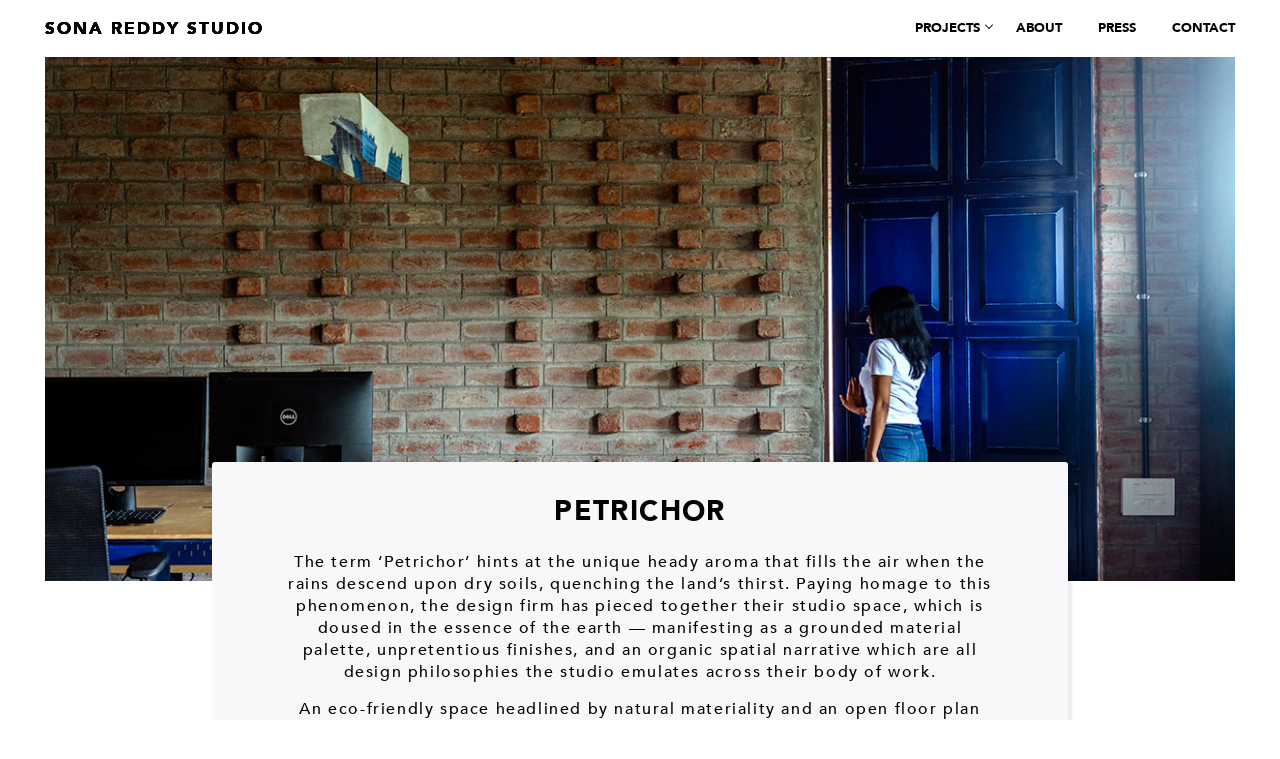

--- FILE ---
content_type: text/html
request_url: https://www.sonareddystudio.com/projects/workspaces/petrichor/
body_size: 2359
content:
<!DOCTYPE html>
<html lang="en">
<head>
    <meta charset="UTF-8">
	<meta content="IE=Edge,chrome=1" http-equiv="X-UA-Compatible">
	<meta name="viewport" content="width=device-width,initial-scale=1">
	<meta name="format-detection" content="telephone=no">
    <link rel="shortcut icon" href="../../../img/favicon.ico" type="image/x-icon">
    <link rel="icon" href="../../../img/favicon.ico" type="image/x-icon">
    <title>SONA REDDY STUDIO | Petrichor</title>
    <meta itemprop="name" content="Sona Reddy Studio" />	
	<meta name="keywords" content="Architectural, Interior Design, Restoration, Re-adaptive, Architect Sona Reddy, Residential design, Retail design, Workspaces design, Hospitality design">
	<meta name="description" content="With Principal Architect Sona Reddy at the helm of the practice, in conjunction with her closely knit Design Team, the studio is known to curate spaces that radiate love and happiness." />
	<meta property="og:locale" content="en_US" />
    <meta property="og:type" content="website" />
    <meta property="og:title" content="Sona Reddy Studio | Interior Design | Architectural" />
    <meta property="og:description" content="Sona Reddy Studio | Interior Design | Architectural | Residential design | Retail design | Workspaces design | Hospitality design" />
    <meta property="og:url" content="http://sonareddystudio.com/" />
    <meta property="og:site_name" content="Sona Reddy Studio" />
    <meta property="og:image" content="http://sonareddystudio.com/img/projects/fusion9/fusion9-inside.jpg" />
    <meta name="twitter:card" content="summary_large_image">
	<!-- CSS -->
	<link rel="stylesheet" href="../../../css/style.min.css" type="text/css">
	<!-- CSS -->
	
</head>
<body class="">
   
   <!-- Header -->
   <section id="header" class="docPad">
      <div class="flexx flex-jcsb flex-aic">
        <div class="logo op-0">
           <a href="../../../">Sona Reddy Studio</a>
       </div>
       <div class="nav">
           <div class="mToggle"><span></span></div>
           <div class="menu">
               <ul>
                   <li class="menuDrop"><a href="javascript:void(0);">Projects <span class="menuDown"></span><span class="menuEvent"></span></a>
                      <div class="subMenu">
                          <ul>
                           <li><a href="../../../projects/residential/">Residential</a></li>
                           <li><a href="../../../projects/retail/">Retail</a></li>
                           <li><a href="../../../projects/hospitality/">Hospitality</a></li>
                           <li><a href="../../../projects/workspaces/">Workspaces</a></li>
                           <!--<li><a href="../../../projects/installations/">Installations</a></li>-->
                         </ul>
                      </div>
                   </li>
                   <li><a href="../../../about">About</a></li>
                   <li><a href="../../../press">Press</a></li>
                   <li><a href="../../../contact">Contact</a></li>
               </ul>
           </div>
       </div>      
      </div>
   </section>
   <!-- Header -->
   
   <!-- Content -->
   
   <div id="wrapper" class="docPad">
       <div class="bgLazy">
           <div class="prj-banner myLazy" data-desk="../../../img/projects/petrichor/petrichor-inside.jpg" data-mob="../../../img/projects/petrichor/petrichor-inside_m.jpg"></div>
        </div>
        <div class="prj-details">
            <h1 class="h1">Petrichor</h1>
            <!--<h2 class="h2">Pallavi + Prasad</h2>-->
            <div class="para" >
            <p>The term ‘Petrichor’ hints at the unique heady aroma that fills the air when the rains descend upon dry soils, quenching the land’s thirst. Paying homage to this phenomenon, the design firm has pieced together their studio space, which is doused in the essence of the earth — manifesting as a grounded material palette, unpretentious finishes, and an organic spatial narrative which are all design philosophies the studio emulates across their body of work.</p>
            <p>An eco-friendly space headlined by natural materiality and an open floor plan were the cornerstones of the design brief that the studio implemented. The envelope of the built form was reimaged which resulted in the layering of the threshold at the elevation level. The exterior-most brick wall was lined towards the rear with a green corridor dotted with verdure and then a screen of breeze blocks posed as the final stratum which enclosed the studio’s volume within its embrace.</p>
            <p>One enters the studio via a colossal 9-foot pivot door bathed in a rich Prussian blue shade which leads into the communal area. A series of lofty rectilinear windows line the wall adjacent to the entrance. A cane chain-link lighting installation designed by Sona sprawls across the ceiling along the axial corridor. Kota stone and terracotta roof tiles swathe the floors and ceilings respectively, iterating the omnipresent raw sense of texture. The walls witness blue kalai finishes and exposed brick, to introduce a sense of rooted juxtaposition.</p>
            <p>A set of eight workstations and a community discussion zone anchor the designer’s bay, making it a charged space within the layout. Towards the rear, a pantry revels in lush views of the backyard and houses an 8-seater dining space. The conference room is integrated into the blueprint seamlessly as a metal and clear glass folding partition system lends it the required privacy and is ideal for client presentations with its views of the green corridor. The Architect’s cabin’s walls are saturated in a warm ochre oxide finish. The austere Kota floors are interspersed playfully with a dynamic matrix of yellow honeycomb tiles imbuing pattern-play in the space. </p>
            <p>The bathrooms are flanked off a utility corridor and echo the overruling design grammar that presides over Petrichor. It is a coalition amidst grey granite and oxide finishes in the spectrum of greys, blues, and a dusty pink that tie in with the palette.</p>
            </div>
            <div class="flexx flex-wrap flex-jcsb prj__credits">
                <ul>
                    <li><strong>Client: </strong>Sona Reddy Studio</li>
                    <li><strong>Area: </strong>1,830 sq ft</li>
                    <li><strong>Completion: </strong>2019</li>
                </ul>
                <ul>
                    <li><strong>Design Team: </strong>Sona Reddy, David Samir, Varsha reddy, Rohan Saggoo, Mounika, Nayantara Patkar, Sanjana, Mitravinda</li>
                    <li><strong>Photography: </strong>Pankaj Anand</li>
                    <li><strong>Content: </strong>Lavanya Chopra</li>
                </ul>
            </div>
        </div>
        
        <div class="gallery">
          <ul id="waterfall" class="grid dynamicList" data-name="petrichor" data-path="../../../img/projects/petrichor/"></ul>
        </div>
        
        
    </div>
   
   
   
   <!-- Content -->
   
   <!-- Footer -->
   
   <!-- Footer -->
    
    <!-- JS -->
    <script src="../../../js/jquery-3.3.1.min.js"></script>
    <script src="../../../js/TweenMax.min.js"></script>
    <script src="../../../js/lazyload.min.js"></script>
    <script src="../../../js/waterfall-light.js"></script>
    <script src="../../../js/script_min.js"></script>
    <!-- JS -->
</body>
</html>

--- FILE ---
content_type: text/css
request_url: https://www.sonareddystudio.com/css/style.min.css
body_size: 4725
content:
@font-face{font-family:"Avenir";src:url("fonts/Avenir-Black.woff2") format("woff2"),url("fonts/Avenir-Black.woff") format("woff");font-weight:900;font-style:normal}@font-face{font-family:"Avenir";src:url("fonts/Avenir-Medium.woff2") format("woff2"),url("fonts/Avenir-Medium.woff") format("woff");font-weight:500;font-style:normal}@font-face{font-family:'avenirmedium_oblique';src:url("fonts/avenir-mediumoblique-10-webfont.woff2") format("woff2"),url("fonts/avenir-mediumoblique-10-webfont.woff") format("woff");font-weight:normal;font-style:normal}*{-webkit-box-sizing:border-box;box-sizing:border-box;outline:0}body,button,p{margin:0}a{text-decoration:none;color:inherit}ul{padding:0;margin:0}ul li{list-style:none}img{border:0}button{cursor:pointer}h1,h2,h3,h4,h5,h6{font-weight:400;margin:0;font-size:inherit}body{font-family:"Avenir", verdana, helvetica, arial, sans-serif;font-weight:500;font-size:16px;line-height:1.4;color:#020202;font-synthesis:none;-webkit-text-rendering:optimizeLegibility;-webkit-font-smoothing:antialiased;-moz-osx-font-smoothing:grayscale;-webkit-tap-highlight-color:rgba(0,0,0,0)}.clearfix:before,.clearfix:after{content:"";display:table}.clearfix:after{clear:both}html,body,.owl-carousel{height:100%}.flexx{display:-moz-flex;display:-webkit-box;display:-ms-flexbox;display:flex}.flex-jcsb{-moz-justify-content:space-between;-webkit-box-pack:justify;-ms-flex-pack:justify;justify-content:space-between}.flex-aic{-moz-align-items:center;-webkit-box-align:center;-ms-flex-align:center;align-items:center}.flex-wrap{-ms-flex-wrap:wrap;flex-wrap:wrap}.flex-aib{-moz-align-items:flex-end;-webkit-box-align:end;-ms-flex-align:end;align-items:flex-end}.flex-jcc{-moz-justify-content:center;-webkit-box-pack:center;-ms-flex-pack:center;justify-content:center}.landing .logo.op-0,.landing .menu li,.opacity-0{opacity:0}.flex-mta{margin-top:auto}.pos-r{position:relative}.tac{text-align:center}.img-responsive{max-width:100%}#header{position:fixed;left:0;top:0;width:100%;z-index:99;padding-top:17px;padding-bottom:14px;font-weight:900;text-transform:uppercase;-webkit-transition:-webkit-box-shadow 0.3s ease;transition:-webkit-box-shadow 0.3s ease;transition:box-shadow 0.3s ease;transition:box-shadow 0.3s ease, -webkit-box-shadow 0.3s ease}.docPad{padding-left:45px;padding-right:45px}.scroll-down #header{background:#fff;-webkit-box-shadow:0 4px 3px 0 rgba(0,0,0,0.1),0 1px 10px 0 rgba(0,0,0,0.08),0 2px 4px -1px rgba(0,0,0,0.1);box-shadow:0 4px 3px 0 rgba(0,0,0,0.1),0 1px 10px 0 rgba(0,0,0,0.08),0 2px 4px -1px rgba(0,0,0,0.1)}.sliderPage #header,.slideWhite #header .menu,.slideWhite.hoverSplit #header{color:#fff}.sliderPage .mToggle span,.sliderPage .mToggle span:before,.sliderPage .mToggle span:after,.slideWhite.hoverSplit .mToggle span,.slideWhite.hoverSplit .mToggle span:before,.slideWhite.hoverSplit .mToggle span:after{background:#fff}.sliderPage .logo,.slideWhite.hoverSplit #header .logo{text-shadow:-0.2px 0 0.01px #fff, 0.2px 0 0.01px #fff, 0 0.2px 0 #fff, 0 -0.2px 0.01px #fff}.menu-active .menu li a,.menu-active #header,.slideWhite #header{color:#020202}.logo,.slideWhite #header .logo{text-shadow:-0.2px 0 0.01px #000, 0.2px 0 0.01px #000, 0 0.2px 0 #000, 0 -0.2px 0.01px #000}.menu-active #header{background:#fff}.menu-active .mToggle span:before,.menu-active .mToggle span:after,.sliderPage.scroll-down .mToggle span:before,.sliderPage.scroll-down .mToggle span:after,.sliderPage.scroll-down .mToggle span,.slideWhite .mToggle span,.slideWhite .mToggle span:before,.slideWhite .mToggle span:after{background:#020202}.sliderPage.scroll-down #header{color:#020202}.logo{font-size:17px;letter-spacing:2px}.menu{font-size:12.5px}.menu li{display:inline-block;padding-left:32px}.hThumbs.thumbLogo a{background:#fff}.menu a{-webkit-transition:color 0.3s;transition:color 0.3s;position:relative}.menu a:hover{color:#f8c8cb}.container{max-width:85%;max-width:calc(100% - 220px);margin-left:auto;margin-right:auto}.hcontain{max-width:70%}#wrapper{padding-top:57px}.home-thumbs{margin:-7px}.header-space{margin-top:30px}.footer-space{margin-bottom:40px}.hThumbs{width:20%;padding:7px}.hThumbs-double{width:40%}.hThumbs img{position:absolute;display:block;min-width:100%;width:100%}.hThumbs a,.carousal-section,.isLazy,.bgLazy,.fullPopup,.gredientBg{background:#f7f8ff;background:-webkit-gradient(linear, left top, left bottom, from(#f7f8ff), to(#dbd4d7));background:linear-gradient(to bottom, #f7f8ff 0%, #dbd4d7 100%)}.gredientBg{position:absolute;width:100%;height:100%;top:0;left:0}.gbHolder{position:relative;display:block;height:100%}.isLazy .lazy{min-width:100%}.isLazy .lazy,.myLazy,.myLazyAll{opacity:0;-webkit-transition:opacity 0.3s ease;transition:opacity 0.3s ease}.mlzShow{opacity:1}.lazyed .lazy,.myLazy.bgLoaded,.myLazyAll.bgLoaded{opacity:1}.lazyed .lazy{width:100%;height:auto}.hThumbs a{position:relative;display:block;overflow:hidden;border-radius:6px;padding-bottom:175%;-webkit-transition:box-shadow 0.2s ease;-webkit-transition:-webkit-box-shadow 0.2s ease;transition:-webkit-box-shadow 0.2s ease;transition:box-shadow 0.2s ease;transition:box-shadow 0.2s ease, -webkit-box-shadow 0.2s ease}.hThumbs.hThumbs-double a{padding-bottom:85.1%}.hThumbs a[href]:hover{-webkit-box-shadow:2px 2px 7px rgba(0,0,0,0.25);box-shadow:2px 2px 7px rgba(0,0,0,0.25)}.htov,.thName{position:absolute;z-index:2}.thName{color:#d3a9ab;font-size:20px;font-weight:500;text-transform:uppercase;text-align:center;padding-left:60px;padding-right:60px;width:100%;top:50%;-webkit-transform:translateY(-50%);transform:translateY(-50%);letter-spacing:3px}.home-thumbs .thName{padding-left:5px;padding-right:5px}.thName span{display:inline-block;overflow:hidden}.thName span i{display:inline-block;font-style:normal;-webkit-transform:translateY(100%);transform:translateY(100%)}.htov{top:0;left:0;width:100%;height:100%;background:rgba(32,49,57,0.53);-webkit-transform:scale(0.9);transform:scale(0.9);opacity:0}.mToggle{width:32px;height:32px;position:relative;cursor:pointer}.mToggle span,.mToggle span:before,.mToggle span:after{background-color:#020202;display:block;position:absolute;width:100%;height:2px;left:0;-webkit-transition:-webkit-transform 0.4s;transition:-webkit-transform 0.4s;transition:transform 0.4s;transition:transform 0.4s, -webkit-transform 0.4s}.mToggle span{top:15px;height:1.5px}.mToggle span:before,.mToggle span:after{content:"";-webkit-backface-visibility:hidden;backface-visibility:hidden}.mToggle span:before{-webkit-transform-origin:50% 0;transform-origin:50% 0;top:-10px}.mToggle span:after{-webkit-transform-origin:50% 100%;transform-origin:50% 100%;top:10.5px;height:2px}.menu-active .mToggle span,.sliderPage.scroll-down.menu-active .mToggle span{background-color:transparent;-webkit-transform:rotate(-180deg);transform:rotate(-180deg)}.menu-active .mToggle span:before,.menu-active .mToggle span:after{height:1.5px}.menu-active .mToggle span:before{-webkit-transform:translateY(11px) translateX(1px) rotate(45deg);transform:translateY(11px) translateX(1px) rotate(45deg)}.menu-active .mToggle span:after{-webkit-transform:translateY(-10px) translateX(1px) rotate(-45deg);transform:translateY(-10px) translateX(1px) rotate(-45deg)}.corner{position:absolute;display:block;bottom:0;left:-16px;right:0;margin:auto;width:8px;height:8px;background:url(../img/corner.svg) no-repeat;background-size:8px;z-index:1}.owl-carousel .slick-arrow{position:absolute;top:50%;-webkit-transform:translateY(-50%);transform:translateY(-50%);width:48px;height:48px;overflow:hidden;padding:0;background:none;border:none;outline:0;z-index:1;-webkit-transition:visibility 0.3s ease;transition:visibility 0.3s ease}.owl-carousel .slick-arrow.slick-disabled{visibility:hidden}.owl-carousel .slick-arrow span{display:block;width:100%;height:100%;margin:auto;color:transparent;text-indent:-99999px;background:url(../img/arrow2.svg) no-repeat;background-size:99px;background-position:center left;-webkit-transition:-webkit-transform 0.2s ease;transition:-webkit-transform 0.2s ease;transition:transform 0.2s ease;transition:transform 0.2s ease, -webkit-transform 0.2s ease}.owl-carousel .owl-next span{background-position:center right}.owl-carousel .owl-next{right:12px}.owl-carousel .owl-prev{left:12px}.owl-carousel .owl-next:hover span{-webkit-transform:translateX(4px);transform:translateX(4px)}.owl-carousel .owl-prev:hover span{-webkit-transform:translateX(-4px);transform:translateX(-4px)}.allThumbs{position:relative;z-index:2}.carousal-section{width:100%;height:100vh}.carousalOn{overflow-y:scroll}.carousalOn .carousal-section{opacity:1}.carousal{position:relative;display:block;width:100%;height:100%;height:100vh;background-repeat:no-repeat;background-size:cover;cursor:default}.owl-carousel .thName{font-weight:900;font-size:25px;letter-spacing:5px}.prj-banner{padding-bottom:44%;background-size:cover;background-position:center}.prj-banner img{display:block}.prj-details{position:relative;width:72%;margin:-20% auto 0;background:#f8f8fa;padding:30px 70px 15px;text-align:center;letter-spacing:1.6px;border-radius:3px;-webkit-box-shadow:3px 3px 5px rgba(0,0,0,0.1);box-shadow:3px 3px 5px rgba(0,0,0,0.1);opacity:0;-webkit-transition:opacity 0.3s 0.3s;-webkit-transition:opacity 0.3s 0.1s, -webkit-transform 0.3s 0.1s;transition:opacity 0.3s 0.1s, -webkit-transform 0.3s 0.1s;transition:opacity 0.3s 0.1s, transform 0.3s 0.1s;transition:opacity 0.3s 0.1s, transform 0.3s 0.1s, -webkit-transform 0.3s 0.1s;-webkit-transform:translateY(100px);transform:translateY(100px)}.prj-details.pdSet{opacity:1;-webkit-transform:translateY(0);transform:translateY(0)}.prj-details h1{font-size:28px;margin-bottom:10px;font-weight:900;letter-spacing:1.4px;text-transform:uppercase}.prj-details h2{font-size:22px;margin-bottom:10px;font-weight:500;letter-spacing:1.1px}.prj-details .para{margin-top:20px}.prj-details .para p{margin-bottom:15px}.prj-details .para p em{color:#383838;font-family:'avenirmedium_oblique'}.prj-details ul li{display:block;padding:0;margin-bottom:0;text-align:left}.prj__credits{margin-bottom:15px;margin-top:30px}.prj__credits ul:last-child{-webkit-box-flex:1;-ms-flex:1;flex:1}.prj__credits ul:first-child{margin-right:30px;width:45%}.gallery,.ov-h{overflow:hidden}.grid{margin:-25px}.gallery{margin-bottom:40px;margin-top:100px;padding-bottom:40px}.grid li .prjThumbs{opacity:0;-webkit-transform:translateY(50px);transform:translateY(50px)}.grid li.listShow .prjThumbs{opacity:1;-webit-transform:translateY(0);-webkit-transform:translateY(0);transform:translateY(0);-webkit-transition:-webkit-transform 0.3s 0.3s, opacity 0.3s 0.3s;-webkit-transition:opacity 0.3s 0.3s, -webkit-transform 0.3s 0.3s;transition:opacity 0.3s 0.3s, -webkit-transform 0.3s 0.3s;transition:transform 0.3s 0.3s, opacity 0.3s 0.3s;transition:transform 0.3s 0.3s, opacity 0.3s 0.3s, -webkit-transform 0.3s 0.3s}.grid .isLazy{position:relative;padding-bottom:138%;overflow:hidden}.grid .prjSmall{padding-bottom:67%}.grid .prjSmall2{padding-bottom:100%}.grid .isLazy .lazy{position:absolute;min-height:100%}.grid li .prjThumbs{padding:25px}.grid li img{display:block}.h100{height:100%}.slideHalf{position:relative;display:block;width:50%;height:100%}.slideHalf1{background:#fff;padding:70px}.shInn{position:relative;display:block;width:100%;height:100%}.shInn,.myLazy{background-size:cover}.splitBGPcenter{background-position:center}.cntbg{background-position:center bottom}.shInn:before{content:"";background:url(../img/dots.svg) no-repeat;position:absolute;bottom:-21px;left:20px;width:115px;height:72px;z-index:3;opacity:0}.abt-banner{min-height:600px;min-height:100vh}.abt-overlay{position:absolute;top:0;left:0;width:100%;height:100%;background:rgba(0,0,0,0.6)}.abt-banner .myLazy{position:absolute;top:0;left:0;width:100%;height:100%;background-position:center}.petrichor{margin:90px 0}.abt-black{background:#323030;padding:50px 0;color:#fff}.abt-grey{background:#f7f5f7;color:#000}.col6{width:50%}.paragraph .h3{font-size:32px;margin-bottom:10px}.paragraph p{font-size:20px;margin-bottom:20px}.paragraph p:last-child{margin-bottom:0}.colRight{padding:70px 0 64px 65px}.colRight.colLeft{padding-right:65px;padding-left:0}.leftbd{border-right:1px solid #fff}.curDef{cursor:default}.contactBg{padding:20px;height:92vh}.cntDots{max-width:150px;position:absolute;left:0;right:0;top:0;bottom:0;margin:auto;opacity:0.3}.cntDots .st0,.cntDotsList{fill:#e7b3b6;opacity:0}.cnt{font-size:16px;font-weight:500}.cnt h1{text-transform:uppercase}.dntPara{margin:10px 0}.cntPinkTxt{text-transform:uppercase;color:#f8c8cb}.social{margin-left:10px}.social li{margin:0 10px}.social li a,.social svg{display:block}.social svg{width:30px}.cnt-social{padding-bottom:15px;padding-top:15px}.social svg path{fill:#fff}.social svg{-webkit-transition:-webkit-transform 0.2s;transition:-webkit-transform 0.2s;transition:transform 0.2s;transition:transform 0.2s, -webkit-transform 0.2s}.social :hover svg{-webkit-transform:scale(1.2);transform:scale(1.2)}.pagePress .gallery{margin-top:0;overflow:visible}.pressClick{background:#e7b3b6;color:#000;width:52px;height:52px;text-align:center;border-radius:100%;margin:0 auto;text-transform:uppercase;font-weight:500;padding:1px;position:relative;top:-26px;font-size:14px;-webkit-transition:-webkit-box-shadow 0.3s;transition:-webkit-box-shadow 0.3s;transition:box-shadow 0.3s;transition:box-shadow 0.3s, -webkit-box-shadow 0.3s}.pagePress .shadowThumbs:hover .pressClick{-webkit-box-shadow:1px 2px 7px rgba(0,0,0,0.15);box-shadow:1px 2px 7px rgba(0,0,0,0.15)}.pagePress .grid .isLazy{padding-bottom:99%}.pagePress .grid .isLazy.prsLargeThumb{padding-bottom:196%}.pressText{background:#fff;opacity:0;padding-bottom:50px;padding-left:5px;padding-right:5px;-webkit-transition:opacity 0.3s 0.5s;transition:opacity 0.3s 0.5s}.listShow .pressText{opacity:1}.pressText h2{font-weight:500;letter-spacing:3px;margin-top:-6px;margin-bottom:12px}.pressText h3{font-size:13px;color:rgba(105,98,98,0.5);letter-spacing:1.4px}.shadowThumbs{border-radius:6px;overflow:hidden;-webkit-box-shadow:0 0 12px rgba(0,0,0,0.1);box-shadow:0 0 12px rgba(0,0,0,0.1)}.contactSection{padding-top:60px}.contImg{width:80%;display:block;margin:auto}.w100{width:100%}.cntbtmTrans{background:rgba(0,0,0,0.5);padding-top:35px}.cntbtns a{color:#fff;text-align:center}.cntbtns a span{display:block}.cntbIcons{background:url(../img/cnt-btns.svg) no-repeat;background-size:120px;width:40px;height:36px;margin:0 auto 15px}.cntbIcons2{background-position:-40px 0}.cntbIcons3{background-position:-80px 0}.cntbtns a .cntPinkTxt{margin-bottom:5px}.cntbtns li{border-right:2px solid #fff;padding:15px 0;width:33.333%}.cntbtns li:last-child{border-color:transparent}.aboutBannerTxt{position:absolute;bottom:10px;right:0;width:35%}strong{font-weight:900}.fullPopup{position:fixed;top:0;left:0;width:100%;height:100%;z-index:9999;opacity:0;visibility:hidden;-webkit-transform:translateY(100%);transform:translateY(100%)}.fullPopImages{width:100%;height:100%;background-size:cover}.closeFullPop{position:absolute;right:10px;top:10px;width:48px;height:48px;border-radius:100%}.closeIcon{position:relative;top:50%;left:50%;width:36px;height:36px;border:1px solid #fff;border-radius:100%;-webkit-transform:translate(-50%, -50%);transform:translate(-50%, -50%);-webkit-box-shadow:0 0 8px 6px rgba(0,0,0,0.2);box-shadow:0 0 8px 6px rgba(0,0,0,0.2);cursor:pointer}.closeIcon:before,.closeIcon:after{content:"";position:absolute;top:16px;left:5px;width:24px;height:1px;background:#fff;-webkit-transform:rotate(45deg);transform:rotate(45deg)}.closeIcon:after{-webkit-transform:rotate(-45deg);transform:rotate(-45deg)}.menuDrop{position:relative}.menuEvent{position:absolute;top:0;left:0;width:122%;width:calc(100% + 15px);height:100%;cursor:pointer}.menuDrop ul{margin-top:3px;background:#fff;-webkit-box-shadow:0 2px 7px 0 rgba(0,0,0,0.15);box-shadow:0 2px 7px 0 rgba(0,0,0,0.15);padding:5px 0}.menuDrop ul li{display:block;padding-left:0;opacity:1 !important}.menuDrop ul li a{display:block;padding:4px 30px 4px 12px;color:#020202}.menuDown{position:absolute;width:6px;height:6px;border-style:solid;border-color:#020202;border-width:0 1px 1px 0;right:-12px;top:-6px;bottom:0;margin:auto;-webkit-transform:rotate(45deg);transform:rotate(45deg);-webkit-transition:border 0.2s;transition:border 0.2s}.nowrap{white-space:nowrap}.menuDrop .subMenu{font-weight:500}@media (min-width: 1600px){.logo{font-size:22px}.menu{font-size:15.5px}#header{padding-top:22px;padding-bottom:19px}.docPad{padding-left:65px;padding-right:65px}#wrapper{padding-top:67px}.home-thumbs{margin:-10px}.hThumbs{padding:10px}.prj-details{margin-top:-15%}.contactSection{padding-top:75px}}@media (max-width: 1550px){.thName{font-size:17px;letter-spacing:1px}}@media (max-width: 1200px){.docPad{padding-left:30px;padding-right:30px}.prj-details{width:82%}.grid{margin:-20px}.grid li .prjThumbs{padding:20px}.thName{font-size:15px;letter-spacing:0.7px}}@media (max-width: 1024px){.prj-banner{padding-bottom:54%}.contImg{width:100%}.aboutBannerTxt{width:40%}}@media (max-width: 980px){.container{max-width:100%;padding-left:30px;padding-right:30px}.header-space{margin-top:20px}.hThumbs{width:25%}.hThumbs-double{width:50%}.hThumbs-double a{padding-bottom:175%}.colRight{padding-left:45px}.colRight.colLeft{padding-right:45px}}@media (min-width: 801px){.shInnTop:before{bottom:auto;top:-20px;left:auto;right:20px}.hideAbv800{display:none}}@media (max-width: 800px){.slideHalf2{display:none}.slideHalf1{width:100%}.contactBg{height:auto}.aboutBannerTxt{width:60%}.slideWhite #header .menu{color:#020202}.two_projects .slideHalf{width:100%;height:50%}.two_projects .flexx{-webkit-box-orient:vertical;-webkit-box-direction:normal;-ms-flex-direction:column;flex-direction:column}.two_projects .slideHalf2{display:block;opacity:1}.prj__credits ul:first-child{width:100%}}@media (max-width: 767px){.cntbtns{-moz-flex-direction:column;-webkit-box-orient:vertical;-webkit-box-direction:normal;-ms-flex-direction:column;flex-direction:column;-moz-align-items:center;-webkit-box-align:center;-ms-flex-align:center;align-items:center}.cntbtns li{border:none;width:100%;padding:10px 0}.cnt{font-size:14px}.cntbIcons{margin-bottom:10px}.cntbtmTrans{padding-top:7px}.cntbtns a .cntPinkTxt{margin-bottom:4px}.cntbIcons{background-size:90px;width:30px;height:26px}.cntbIcons2{background-position:-30px 0}.cntbIcons3{background-position:-60px 0}.cnt-social{padding-top:10px}.social svg{width:26px}}@media (min-width: 701px){.mToggle,.hThumbs_mShow,.menuEvent{display:none}.menu,.subMenu{display:block !important}.menuDrop:hover .subMenu{opacity:1;visibility:visible;-webkit-transform:translateY(0);transform:translateY(0)}.menuDrop .subMenu{position:absolute;left:5px;visibility:hidden;opacity:0;-webkit-transition:0.2s;transition:0.2s;-webkit-transform:translateY(10px);transform:translateY(10px)}html body .menuDrop a:hover .menuDown{border-color:#f8c8cb}.sliderPage .menuDown{border-color:#fff}}@media (max-width: 700px){.hThumbs_mHide,.menu a:before{display:none}.menu li.menu-active a{color:#e7b3b6}.hThumbs{width:50%}.hThumbs-double{width:100%}.menu{display:none;position:absolute;top:56px;left:0;width:100%;background:#fff;text-align:center;padding-bottom:10px;-webkit-box-shadow:0 4px 5px 0 rgba(0,0,0,0.2);box-shadow:0 4px 5px 0 rgba(0,0,0,0.2);overflow-y:auto}.menu li{padding:0}.menu li,.menu li a{display:block}.menu li a{padding:10px 0}#header{padding-top:12px;padding-bottom:12px}.prj-details{width:96%;padding:20px 20px 15px;margin-top:-10%}.prj-banner{padding-bottom:85%}.gallery{margin-top:50px}.slideCount-2 .mToggle span,.slideCount-2 .mToggle span:before,.slideCount-2 .mToggle span:after,.slideCount-4 .mToggle span,.slideCount-4 .mToggle span:before,.slideCount-4 .mToggle span:after{background:#020202}.slideCount-2.menu-active .mToggle span,.slideCount-4.menu-active .mToggle span{background:transparent}.leftbd{display:none}.col6{width:100%}.abt-black .flexx{-webkit-box-orient:vertical;-webkit-box-direction:normal;-ms-flex-direction:column;flex-direction:column}.colRight,.colRight.colLeft{padding:0}.colRightSapce{margin-top:40px}.contHeight{-webkit-box-orient:vertical;-webkit-box-direction:reverse;-ms-flex-direction:column-reverse;flex-direction:column-reverse}.contactBg{padding:70px 0 100px}.contactImg{margin-bottom:30px}.closeFullPop{right:0;left:0;top:auto;bottom:15px;margin:auto}.closeIcon{width:30px;height:30px}.closeIcon:before,.closeIcon:after{top:13px;left:4.5px;width:20px}.menuDrop .subMenu{position:relative;display:none;left:0}.menuDrop ul{-webkit-box-shadow:none;box-shadow:none;padding:0;margin-top:0}.menuDrop ul li a{padding:10px 0}.menu li.menuDrop>a{display:inline-block}}@media (max-width: 480px){.paragraph .h3{font-size:28px}.prj-details h1{font-size:24px}.prj-details h2{font-size:22px}.owl-carousel .thName{font-size:20px}.paragraph p{font-size:16px}body{font-size:14px}.prj-details .para{font-size:13px;line-height:1.45}.docPad,.container{padding-left:20px;padding-right:20px}.logo{font-size:15px}.header-space{margin-top:10px}.thName{font-size:13px;letter-spacing:1.5px}.grid{margin:-10px}.grid li .prjThumbs{padding:10px}.owl-carousel .slick-arrow span{width:22px;background-size:44px}.owl-carousel .owl-next{right:0}.owl-carousel .owl-prev{left:0}.prj-banner{padding-bottom:95%}.slideHalf1{padding:50px 38px}.prj-details{margin-top:-10%}.owl-carousel .slick-arrow{width:40px}.shInn:before{width:70px;height:43px}.petrichor{max-width:85%}div.paragraph p{font-weight:200}.aboutBannerTxt{width:80%}.prj__credits ul:first-child{margin-right:0}.thName{padding-left:35px;padding-right:35px}}
/*# sourceMappingURL=style.min.css.map */

--- FILE ---
content_type: text/javascript
request_url: https://www.sonareddystudio.com/js/waterfall-light.js
body_size: 732
content:
!function(t){var o={_init_:{top:!1,w:!1,col:!1,gap:10,gridWidth:[0,400,600,800,1200],refresh:500,timer:!1,scrollbottom:!1}},e=0,r={init:function(){var e=s(this);o[e]||(o[e]=t.extend({},o._init_)),arguments[0]&&(o[e]=t.extend(o[e],arguments[0])),o[e].scrollbottom&&(o[e].scrollbottom=t.extend({ele:this.parent(),endele:t("<div>").css({width:"100%",textAlign:"center",position:"absolute"}),endtxt:"No More Data",gap:300},o[e].scrollbottom)),this.css("position","relative"),function(e){var r=s(e);o[r].timer||(o[r].timer=setInterval(function(){var i,s,n=e[0].offsetWidth;o[r].w!==n&&(o[r].w=n,l(e)),o[r].scrollbottom&&o[r].scrollbottom.callback&&(i=o[r].scrollbottom.ele,s=o[r].scrollbottom.gap,t(window).height()+i.scrollTop()>i.prop("scrollHeight")-s)&&o[r].scrollbottom.callback(e)},o[r].refresh));l(e)}(this)},sort:function(){l(this)},stop:function(){var t=s(this);o[t].timer&&(clearInterval(o[t].timer),o[t].timer=!1)},end:function(){var t=s(this);o[t].scrollbottom&&(o[t].scrollbottom.ele.css("top",o[t].top[i(t,!0)]+"px"),this.append(o[t].scrollbottom.endele)),o[t].timer&&(clearInterval(o[t].timer),o[t].timer=!1)}};function i(t,e){for(var r=o[t].top,i=0,l=r[i],s=0;s<r.length;s++)e?r[s]>l&&(l=r[s],i=s):r[s]<l&&(l=r[s],i=s);return i}function l(e){var r=s(e),l=o[r].gridWidth,n=o[r].w,c=o[r].gap,a=o[r].scrollbottom;o[r].col=1,o[r].top=[];for(var p=l.length-1;p>=0;p--)if(n>l[p]){o[r].col=p+1;break}for(var h=(n-(o[r].col-1)*c)/o[r].col,f=[],d=0;d<o[r].col;d++)f.push(d*h+d*c),o[r].top.push(0);e.children().css({position:"absolute",left:n/2-h/2+"px",top:e.scrollTop(),transition:"left "+o[r].refresh+"ms ease-in-out,top "+o[r].refresh+"ms ease-in-out,opacity "+o[r].refresh+"ms ease-in-out"}).each(function(){var e=i(r,!1);t(this).css({width:h+"px",left:f[e]+"px",top:o[r].top[e]+"px",opacity:"1"}),o[r].top[e]+=t(this)[0].offsetHeight+c}),e.css("height",o[r].top[i(r,!0)]+"px"),a&&a.endele&&a.endele.addClass("endele").text(a.endtxt).css("top",o[r].top[i(r,!0)]+"px")}function s(t){return t.attr("wf-id")||(e+=.1,t.attr("wf-id",e)),t.attr("wf-id")}t.fn.waterfall=function(){var o;return arguments[0]&&"object"!=typeof arguments[0]?r[arguments[0]]?o=r[arguments[0]].apply(this,Array.prototype.slice.call(arguments[0],1)):t.error("Method "+arguments[0]+" does not exist on jQuery.waterfall"):o=r.init.apply(this,arguments),o||this}}(jQuery);

--- FILE ---
content_type: text/javascript
request_url: https://www.sonareddystudio.com/js/script_min.js
body_size: 1413
content:
function headerScroll(){$(window).scrollTop()>=10?$("body").addClass("scroll-down"):$("body").removeClass("scroll-down")}function makeResize(){$(".myLazy").each(function(){var a=$(this),l=a.data("desk"),s=a.data("mob");$(window).width()>=600?$("<img/>").attr("src",l).on("load",function(){$(this).remove(),a.css("background-image","url("+l+")").addClass("bgLoaded")}):$("<img/>").attr("src",s).on("load",function(){$(this).remove(),a.css("background-image","url("+s+")").addClass("bgLoaded")})}),$(".myLazyAll").each(function(){var a=$(this),l=a.data("desk");$("<img/>").attr("src",l).on("load",function(){$(this).remove(),a.css("background-image","url("+l+")").addClass("bgLoaded")})});var a=$(window).width(),l=$(".prj-details").height();a<=700?$(".prj-details").css({"margin-top":"-10%"}):l>350?$(".prj-details").css({"margin-top":"-10%"}):$(".prj-details").css({"margin-top":-(45*l/100)}),$(".prj-details").addClass("pdSet")}function popImage(){$(".imagePopUp").each(function(){var a=$(this).data("pop");$("<img/>").attr("src",a).on("load",function(){$(this).remove(),$("body").addClass("popLoaded")})})}function onImgLoad(){$(".OnImgLoad").each(function(){$(this).data("desk"),$(this).data("mob")})}function galleryPages(){$("#waterfall").length&&($("#waterfall").waterfall({gap:0,gridWidth:[0,500,700,1680]}),$(window).scroll(function(){$(".grid li").each(function(){var a=$(this),l=Math.floor($(window).height());$(window).scrollTop()>a.offset().top-l&&a.addClass("listShow")})}))}function carousal(){var a=$(".owl-carousel");a.on("init",function(a,l){var s=$(".slick-current.slick-active").data("slide");$("body").removeClass("slideWhite slideBlack").addClass(s)}),a.slick({dots:!1,infinite:!1,prevArrow:'<button type="button" class="owl-prev"><span></span></button>',nextArrow:'<button type="button" class="owl-next"><span></span></button>'}),a.on("wheel",function(a){a.preventDefault(),a.originalEvent.deltaY<0?$(this).slick("slickPrev"):$(this).slick("slickNext")}),a.on("beforeChange",function(a,l,s,o){$("body").removeClass("hoverSplit")}),a.on("afterChange",function(a,l,s,o){var t=$(".slick-current.slick-active").data("slide");$("body").removeClass("slideWhite slideBlack").addClass(t)})}function carousalAddRemove(){var a=$(window).width(),l=$(".owl-carousel.carousalAdd");a<=800?l.slick("slickAdd",'<div data-slide="slideBlack"><div class="carousal fullOver imagePopUp" style="background-image:url(../../img/projects/installation/installation-split.jpg)" data-pop="../../img/projects/installation/installation-pop2.jpg"><span class="htov"></span><span class="thName"><span><i>Skulptura House</i></span></span></div></div>'):l.slick("slickRemove",'<div data-slide="slideBlack"><div class="carousal fullOver imagePopUp" style="background-image:url(../../img/projects/installation/installation-split.jpg)" data-pop="../../img/projects/installation/installation-pop2.jpg"><span class="htov"></span><span class="thName"><span><i>Skulptura House</i></span></span></div></div>')}function appendList(){var a=[];$.getJSON("../../../projects/projects.json",function(l){a=l;for(var s=$(".dynamicList").data("name"),o=$(".dynamicList").data("path"),t=0;t<a[s].length;t++){var i=a[s][t],e=i.image<10?"0"+i.image:i.image,n="prjSmall"==i.className?"prjSmall2"==i.className?320:211:479;$(".dynamicList").append('<li><div class="prjThumbs"><div class="isLazy '+i.className+'"><img class="lazy" data-src="'+o+s+"-"+e+'.jpg" width="320" height="'+n+'" alt="'+i.alt+'"></div></div></li>')}new LazyLoad({elements_selector:".dynamicList .lazy",callback_load:function(a){$(a).parents(".isLazy").addClass("lazyed")}})})}$(window).on("load",function(){$("body").addClass("winLoaded"),popImage()}),$(function(){makeResize(),onImgLoad(),$(".dynamicList").length&&appendList(),$(".owl-carousel").length&&carousal(),$(".carousalAdd").length&&carousalAddRemove(),new LazyLoad({elements_selector:".lazy",callback_load:function(a){$(a).parents(".isLazy").addClass("lazyed")}}),$("body").hasClass("landing")&&(TweenMax.fromTo(".logo",.3,{x:-30,autoAlpha:0},{x:0,autoAlpha:1}),TweenMax.staggerFromTo(".menu>ul>li",.2,{x:30,autoAlpha:0},{x:0,autoAlpha:1},.2));var a=!0;$(".mToggle").click(function(){a?($("body").addClass("menu-active"),$(".menu").slideDown(250),$(".menu>ul>lili").css("opacity",0),TweenMax.staggerFromTo(".menu>ul>li",.2,{y:25,autoAlpha:0},{y:0,autoAlpha:1},.1),a=!1):($("body").removeClass("menu-active"),$(".menu").slideUp(250),a=!0)}),$(".menuDrop .menuEvent").click(function(){$(".subMenu").slideToggle(300)}),$(window).scrollTop()>10&&$("body").addClass("scroll-down"),$(window).scroll(function(){headerScroll()}),$(".htHover, .fullOver, .splitHover").on("mouseover touchstart",function(){var a=$(this).find(".htov"),l=$(this).find(".thName i");TweenMax.to(a,.3,{scale:1,autoAlpha:1}),TweenMax.to(l,.3,{y:"0%"}),$("body").addClass("hoverSplit")}),$(".htHover, .fullOver, .splitHover").on("mouseleave touchend",function(){var a=$(this).find(".htov"),l=$(this).find(".thName i");TweenMax.to(a,.3,{scale:.9,autoAlpha:0}),TweenMax.to(l,.3,{y:"100%"}),$("body").removeClass("hoverSplit")}),$(".imagePopUp").on("click",function(){var a=$(this).data("pop");$(".fullPopImages").css({"background-image":"url("+a+")"}),TweenMax.to(".fullPopup",.2,{y:"0%",autoAlpha:1,visibility:"visible"})}),$(".closeFullPop").on("click",function(){TweenMax.to(".fullPopup",.2,{y:"100%",autoAlpha:0,visibility:"hidden"})})}),"complete"===document.readyState?galleryPages():window.addEventListener("load",galleryPages),$(window).resize(function(){makeResize()});